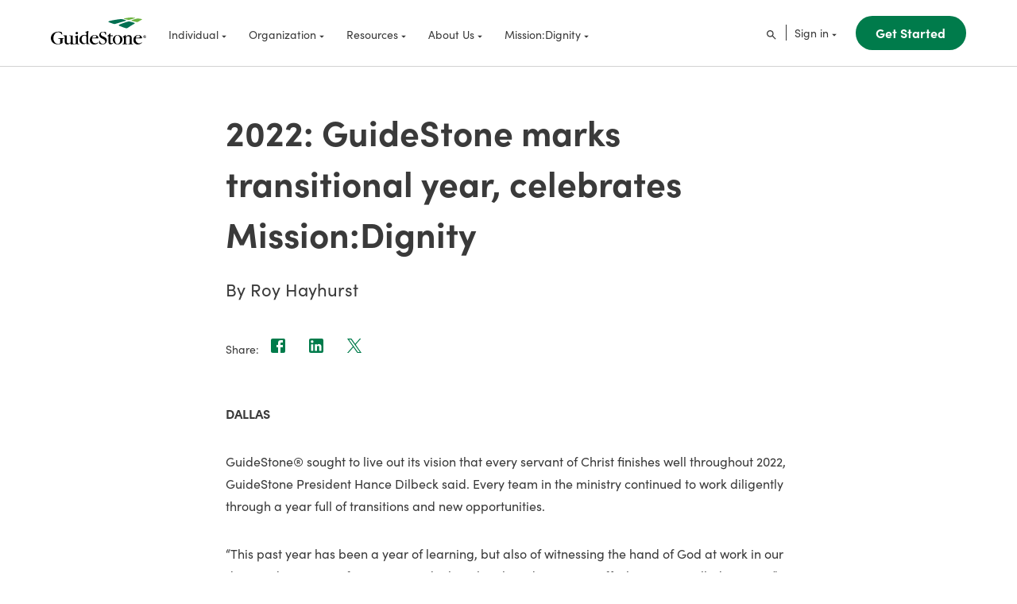

--- FILE ---
content_type: text/html; charset=utf-8
request_url: https://www.guidestone.org/About-Us/News-Room/2022/12-20-2022-GuideStone-marks-transitional-year-celebrates-Mission-Dignity
body_size: 14742
content:




<!DOCTYPE html>
<html>
<head>
        <!-- Google Tag Manager -->
        <script>
            (function (w, d, s, l, i) {
                w[l] = w[l] || []; w[l].push({
                    'gtm.start': new Date().getTime(),
                    event: 'gtm.js'
                });

                var f = d.getElementsByTagName(s)[0],
                    j = d.createElement(s),
                    dl = l != 'dataLayer' ? '&l=' + l : '';

                j.async = true;
                j.src = 'https://www.googletagmanager.com/gtm.js?id=' + i + dl;
                f.parentNode.insertBefore(j, f);
            })(window, document, 'script', 'dataLayer', 'GTM-5D23JVJ');
        </script>
        <!-- End Google Tag Manager -->
    <meta content="text/html; charset=UTF-8" name="Content-Type" />


    <meta name="viewport" content="width=device-width" />
        <title>2022: GuideStone marks transitional year, celebrates Mission:Dignity | GuideStone</title>
    



        <meta name="og:title" content="2022: GuideStone marks transitional year, celebrates Mission:Dignity" />
        <meta name="twitter:title" content="2022: GuideStone marks transitional year, celebrates Mission:Dignity" />

        <meta name="description" content="GuideStone&#174; sought to live out its vision that every servant of Christ finishes well throughout 2022, GuideStone President Hance Dilbeck said." />
        <meta name="og:description" content="GuideStone&#174; sought to live out its vision that every servant of Christ finishes well throughout 2022, GuideStone President Hance Dilbeck said." />



    <link rel="shortcut icon" href="/-/media/Images/Corp_Generic/favicon.ico" />
    <link rel="stylesheet" href="https://use.typekit.net/ukg7eer.css" />
    <link rel="stylesheet" href="/Content/brand.css?v=74928" />
</head>
<body>
        <!-- Google Tag Manager (noscript) -->
        <noscript>
            <iframe src="https://www.googletagmanager.com/ns.html?id=GTM-5D23JVJ" height="0" width="0" style="display:none;visibility:hidden"></iframe>
        </noscript>
        <!-- End Google Tag Manager (noscript) -->
    <script>
        if (navigator.userAgent.indexOf('MSIE') !== -1
            || navigator.appVersion.indexOf('Trident/') > -1) {
            /* Microsoft Internet Explorer detected in. */
            window.alert("This website no longer supports Internet Explorer 11 or previous versions. Please update your browser to Microsoft Edge or another alternative browser.")
        }
    </script>


    








<nav>
    <div id="" class="gs-container-color--primary gs-header-desktop-nav-container gs-container">
        <div class="gs-container-inner">
            <a href="/"><img src="/-/media/Brand/Images/Logos/Logo.svg" class="logo-corporate" alt="" /></a>
            <div class="gs-header-linklist">

                    <div class="gs-header-link pmd-pl-4 pmd-mr-20 dsk-pl-4 dsk-mr-36"
                         id=gs_header_link_0>
                        Individual<svg focusable="false"
                                                 viewBox="0 0 24 24"
                                                 class="gs-icon gs-header--icon">
                            <path d="M7 10l5 5 5-5z"
                                  class="gs-icon--dropdown"></path>
                        </svg>
                    </div>
                    <div class="gs-header-link pmd-pl-4 pmd-mr-20 dsk-pl-4 dsk-mr-36"
                         id=gs_header_link_1>
                        Organization<svg focusable="false"
                                                 viewBox="0 0 24 24"
                                                 class="gs-icon gs-header--icon">
                            <path d="M7 10l5 5 5-5z"
                                  class="gs-icon--dropdown"></path>
                        </svg>
                    </div>
                    <div class="gs-header-link pmd-pl-4 pmd-mr-20 dsk-pl-4 dsk-mr-36"
                         id=gs_header_link_2>
                        Resources<svg focusable="false"
                                                 viewBox="0 0 24 24"
                                                 class="gs-icon gs-header--icon">
                            <path d="M7 10l5 5 5-5z"
                                  class="gs-icon--dropdown"></path>
                        </svg>
                    </div>
                    <div class="gs-header-link pmd-pl-4 pmd-mr-20 dsk-pl-4 dsk-mr-36"
                         id=gs_header_link_3>
                        About Us<svg focusable="false"
                                                 viewBox="0 0 24 24"
                                                 class="gs-icon gs-header--icon">
                            <path d="M7 10l5 5 5-5z"
                                  class="gs-icon--dropdown"></path>
                        </svg>
                    </div>
                    <div class="gs-header-link pmd-pl-4 pmd-mr-20 dsk-pl-4 dsk-mr-36"
                         id=gs_header_link_4>
                        Mission:Dignity<svg focusable="false"
                                                 viewBox="0 0 24 24"
                                                 class="gs-icon gs-header--icon">
                            <path d="M7 10l5 5 5-5z"
                                  class="gs-icon--dropdown"></path>
                        </svg>
                    </div>
            </div>
            <a class="gs-header-search-link" href="https://www.guidestone.org/Search">
                <svg focusable="false"
                     viewBox="0 0 24 24"
                     class="gs-icon gs-header--icon">
                    <path d="M15.5 14h-.79l-.28-.27C15.41 12.59 16 11.11 16 9.5 16 5.91 13.09 3 9.5 3S3 5.91 3 9.5 5.91 16 9.5 16c1.61 0 3.09-.59 4.23-1.57l.27.28v.79l5 4.99L20.49 19l-4.99-5zm-6 0C7.01 14 5 11.99 5 9.5S7.01 5 9.5 5 14 7.01 14 9.5 11.99 14 9.5 14z"
                          class="gs-icon--search"></path>
                </svg>
            </a>

            <div class="gs-header-login-link" id="gs_header_login_link">
                Sign in<svg focusable="false"
                            viewBox="0 0 24 24"
                            class="gs-icon gs-header--icon">
                    <path d="M7 10l5 5 5-5z" class="gs-icon--dropdown"></path>
                </svg>
            </div>
<a href="https://www.guidestone.org/Get-Started" class="gs-link gs-link--secondary gs-link--small gs-link--green gs-link--bold" target="_self" >Get Started</a>
        </div>
    </div>

    
        <div id=gs_subheader_0 class="gs-container-color--primary gs-subheader gs-container">
            <div class="gs-container-inner">
                <div class="gs-subheader-section">
                    <a class="gs-link gs-link--primary gs-link--large gs-link--black gs-link--bold"
                       subtitle="" href="https://www.guidestone.org/Individual">
                        Individual<svg focusable="false"
                                             viewBox="0 0 24 24"
                                             class="gs-icon gs-link--icon">
                            <path d="M12 4l-1.41 1.41L16.17 11H4v2h12.17l-5.58 5.59L12 20l8-8z"
                                  class="gs-icon--arrow"></path>
                        </svg>
                    </a>
                    <div class="gs-subheader-details">
                        Products, services and resources made for you.
                    </div>
                </div>
                <div class="gs-subheader-links">
                    <div class="gs-subheader-linklist">

                        <a href="https://www.guidestone.org/Individual/Retirement" class="gs-link gs-link--primary gs-link--medium gs-link--black gs-link--bold gs-subheader-level2-link" target="_self" >Retirement</a>                        <a href="https://www.guidestone.org/Individual/Retirement/Retirement-Plans" class="gs-link gs-link--primary gs-link--small gs-link--black gs-subheader-level3-link" target="_self" >Retirement Plans</a><a href="https://www.guidestone.org/Individual/Retirement/Rollovers" class="gs-link gs-link--primary gs-link--small gs-link--black gs-subheader-level3-link" target="_self" >Rollovers</a><a href="https://www.guidestone.org/Individual/Retirement/IRAs" class="gs-link gs-link--primary gs-link--small gs-link--black gs-subheader-level3-link" target="_self" >IRAs</a><a href="https://www.guidestone.org/Individual/Retirement/Planning-and-Advice" class="gs-link gs-link--primary gs-link--small gs-link--black gs-subheader-level3-link" target="_self" >Planning and Advice</a>                    </div>
                    <div class="gs-subheader-linklist">

                        <a href="https://www.guidestone.org/Individual/Insurance" class="gs-link gs-link--primary gs-link--medium gs-link--black gs-link--bold gs-subheader-level2-link" target="_self" >Insurance</a>                        <a href="https://www.guidestone.org/Individual/Insurance/Health-Plans" class="gs-link gs-link--primary gs-link--small gs-link--black gs-subheader-level3-link" target="_self" >Health Plans</a><a href="https://www.guidestone.org/Individual/Insurance/Other-Insurance-Products" class="gs-link gs-link--primary gs-link--small gs-link--black gs-subheader-level3-link" target="_self" >Other Insurance Products</a>                    </div>
                    <div class="gs-subheader-linklist">

                        <a href="https://www.guidestone.org/Individual/Investments" class="gs-link gs-link--primary gs-link--medium gs-link--black gs-link--bold gs-subheader-level2-link" target="_self" >Investments</a>                        <a href="https://www.guidestonefunds.com/" class="gs-link gs-link--primary gs-link--small gs-link--black gs-subheader-level3-link" target="_blank" rel="noopener" >GuideStone Funds</a><a href="https://www.guidestone.org/Funds" class="gs-link gs-link--primary gs-link--small gs-link--black gs-subheader-level3-link" target="_self" >Fund Performance</a><a href="https://www.guidestone.org/Resources/Education/GuideStone-Member-Journey/Professional-Investment-Management" class="gs-link gs-link--primary gs-link--small gs-link--black gs-subheader-level3-link" target="_self" >Investment Advice</a><a href="https://www.guidestone.org/Individual/Investments/Investment-Accounts" class="gs-link gs-link--primary gs-link--small gs-link--black gs-subheader-level3-link" target="_self" >Investment Accounts</a><a href="https://www.guidestone.org/Individual/Investments/Wealth-Management" class="gs-link gs-link--primary gs-link--small gs-link--black gs-subheader-level3-link" target="_self" >Wealth Management</a>                    </div>
                </div>
            </div>
        </div>
        <div id=gs_subheader_1 class="gs-container-color--primary gs-subheader gs-container">
            <div class="gs-container-inner">
                <div class="gs-subheader-section">
                    <a class="gs-link gs-link--primary gs-link--large gs-link--black gs-link--bold"
                       subtitle="" href="https://www.guidestone.org/Organization">
                        Organization<svg focusable="false"
                                             viewBox="0 0 24 24"
                                             class="gs-icon gs-link--icon">
                            <path d="M12 4l-1.41 1.41L16.17 11H4v2h12.17l-5.58 5.59L12 20l8-8z"
                                  class="gs-icon--arrow"></path>
                        </svg>
                    </a>
                    <div class="gs-subheader-details">
                        Products, services and resources made for your ministry.
                    </div>
                </div>
                <div class="gs-subheader-links">
                    <div class="gs-subheader-linklist">

                        <a href="https://www.guidestone.org/Organization/Retirement" class="gs-link gs-link--primary gs-link--medium gs-link--black gs-link--bold gs-subheader-level2-link" target="_self" >Retirement</a>                        <a href="https://www.guidestone.org/Organization/Retirement/Employer-Sponsored-Retirement-Plan" class="gs-link gs-link--primary gs-link--small gs-link--black gs-subheader-level3-link" target="_self" >Employer Sponsored Retirement Plans</a><a href="https://www.guidestone.org/Organization/Retirement/Customized-Retirement-Solutions" class="gs-link gs-link--primary gs-link--small gs-link--black gs-subheader-level3-link" target="_self" >Customized Retirement Solutions</a><a href="https://www.guidestone.org/Organization/Retirement/Retirement-Plan-Consultants" class="gs-link gs-link--primary gs-link--small gs-link--black gs-subheader-level3-link" target="_self" >For Retirement Plan Consultants</a>                    </div>
                    <div class="gs-subheader-linklist">

                        <a href="https://www.guidestone.org/Organization/Insurance" class="gs-link gs-link--primary gs-link--medium gs-link--black gs-link--bold gs-subheader-level2-link" target="_self" >Insurance</a>                        <a href="https://www.guidestone.org/Organization/Insurance/Health-Plans" class="gs-link gs-link--primary gs-link--small gs-link--black gs-subheader-level3-link" target="_self" >Health Plans</a><a href="https://www.guidestone.org/Organization/Insurance/Property-And-Casualty" class="gs-link gs-link--primary gs-link--small gs-link--black gs-subheader-level3-link" target="_self" >Property and Casualty</a><a href="https://www.guidestone.org/Organization/Insurance/Other-Insurance-Products" class="gs-link gs-link--primary gs-link--small gs-link--black gs-subheader-level3-link" target="_self" >Other Insurance Products</a>                    </div>
                    <div class="gs-subheader-linklist">

                        <a href="https://www.guidestone.org/Organization/Investments" class="gs-link gs-link--primary gs-link--medium gs-link--black gs-link--bold gs-subheader-level2-link" target="_self" >Investments</a>                        <a href="https://www.guidestone.org/Funds" class="gs-link gs-link--primary gs-link--small gs-link--black gs-subheader-level3-link" target="_self" >Fund Performance</a><a href="https://www.guidestone.org/Organization/Investments/Institutional-Consulting" class="gs-link gs-link--primary gs-link--small gs-link--black gs-subheader-level3-link" target="_self" >Institutional Consulting</a>                    </div>
                </div>
            </div>
        </div>
        <div id=gs_subheader_2 class="gs-container-color--primary gs-subheader gs-container">
            <div class="gs-container-inner">
                <div class="gs-subheader-section">
                    <a class="gs-link gs-link--primary gs-link--large gs-link--black gs-link--bold"
                       subtitle="" href="https://www.guidestone.org/Resources">
                        Resources<svg focusable="false"
                                             viewBox="0 0 24 24"
                                             class="gs-icon gs-link--icon">
                            <path d="M12 4l-1.41 1.41L16.17 11H4v2h12.17l-5.58 5.59L12 20l8-8z"
                                  class="gs-icon--arrow"></path>
                        </svg>
                    </a>
                    <div class="gs-subheader-details">
                        Tools and helpful insight to assist you throughout the course of your ministry.
                    </div>
                </div>
                <div class="gs-subheader-links">
                    <div class="gs-subheader-linklist">

                        <a href="https://www.guidestone.org/Resources/Education" class="gs-link gs-link--primary gs-link--medium gs-link--black gs-link--bold gs-subheader-level2-link" target="_self" >Education</a>                        <a href="https://www.guidestone.org/Resources/Education/GuideStone-Member-Journey" class="gs-link gs-link--primary gs-link--small gs-link--black gs-subheader-level3-link" target="_self" >GuideStone Member Journey</a><a href="https://www.guidestone.org/Resources/Education/Articles" class="gs-link gs-link--primary gs-link--small gs-link--black gs-subheader-level3-link" target="_self" >Articles</a><a href="https://www.guidestone.org/Resources/Education/Videos" class="gs-link gs-link--primary gs-link--small gs-link--black gs-subheader-level3-link" target="_self" >Videos</a><a href="https://www.guidestone.org/Resources/Education/Calculators" class="gs-link gs-link--primary gs-link--small gs-link--black gs-subheader-level3-link" target="_self" >Calculators</a><a href="https://www.guidestone.org/Resources/Education/Webinars" class="gs-link gs-link--primary gs-link--small gs-link--black gs-subheader-level3-link" target="_self" >Webinars</a><a href="https://help.guidestone.org/" class="gs-link gs-link--primary gs-link--small gs-link--black gs-subheader-level3-link" target="_self" >FAQs</a>                    </div>
                    <div class="gs-subheader-linklist">

                        <a href="https://www.guidestone.org/Resources/Forms" class="gs-link gs-link--primary gs-link--medium gs-link--black gs-link--bold gs-subheader-level2-link" target="_self" >Forms</a>                        <a href="https://www.guidestone.org/Resources/Forms/Retirement" class="gs-link gs-link--primary gs-link--small gs-link--black gs-subheader-level3-link" target="_self" >Retirement</a><a href="https://www.guidestone.org/Resources/Forms/Insurance" class="gs-link gs-link--primary gs-link--small gs-link--black gs-subheader-level3-link" target="_self" >Insurance</a><a href="https://www.guidestone.org/Resources/Forms/Claims" class="gs-link gs-link--primary gs-link--small gs-link--black gs-subheader-level3-link" target="_self" >Claims</a>                    </div>
                </div>
            </div>
        </div>
        <div id=gs_subheader_3 class="gs-container-color--primary gs-subheader gs-container">
            <div class="gs-container-inner">
                <div class="gs-subheader-section">
                    <a class="gs-link gs-link--primary gs-link--large gs-link--black gs-link--bold"
                       subtitle="" href="https://www.guidestone.org/About-Us">
                        About Us<svg focusable="false"
                                             viewBox="0 0 24 24"
                                             class="gs-icon gs-link--icon">
                            <path d="M12 4l-1.41 1.41L16.17 11H4v2h12.17l-5.58 5.59L12 20l8-8z"
                                  class="gs-icon--arrow"></path>
                        </svg>
                    </a>
                    <div class="gs-subheader-details">
                        Serving those who serve the Lord for more than 100 years.
                    </div>
                </div>
                <div class="gs-subheader-links">
                    <div class="gs-subheader-linklist">

                                                <a href="https://www.guidestone.org/About-Us/Our-Story" class="gs-link gs-link--primary gs-link--small gs-link--black gs-subheader-level3-link" target="_self" >Our Story</a><a href="https://www.guidestone.org/About-Us/Our-Leadership" class="gs-link gs-link--primary gs-link--small gs-link--black gs-subheader-level3-link" target="_self" >Our Leadership</a><a href="https://www.guidestone.org/About-Us/News-Room" class="gs-link gs-link--primary gs-link--small gs-link--black gs-subheader-level3-link" target="_self" >News Room</a>                    </div>
                    <div class="gs-subheader-linklist">

                                                <a href="https://www.guidestone.org/About-Us/Careers" class="gs-link gs-link--primary gs-link--small gs-link--black gs-subheader-level3-link" target="_self" >Careers</a><a href="https://www.guidestone.org/About-Us/Contact-Us" class="gs-link gs-link--primary gs-link--small gs-link--black gs-subheader-level3-link" target="_self" >Contact Us</a>                    </div>
                </div>
            </div>
        </div>
        <div id=gs_subheader_4 class="gs-container-color--primary gs-subheader gs-container">
            <div class="gs-container-inner">
                <div class="gs-subheader-section">
                    <a class="gs-link gs-link--primary gs-link--large gs-link--black gs-link--bold"
                       subtitle="" href="https://www.guidestone.org/Mission-Dignity">
                        Mission:Dignity<svg focusable="false"
                                             viewBox="0 0 24 24"
                                             class="gs-icon gs-link--icon">
                            <path d="M12 4l-1.41 1.41L16.17 11H4v2h12.17l-5.58 5.59L12 20l8-8z"
                                  class="gs-icon--arrow"></path>
                        </svg>
                    </a>
                    <div class="gs-subheader-details">
                        Giving back to retired Southern Baptist ministers, workers and widows.
                    </div>
                </div>
                <div class="gs-subheader-links">
                    <div class="gs-subheader-linklist">

                                                <a href="https://www.guidestone.org/Mission-Dignity/About-Us" class="gs-link gs-link--primary gs-link--small gs-link--black gs-subheader-level3-link" target="_self" >About Us</a><a href="https://www.guidestone.org/Mission-Dignity/Who-We-Serve" class="gs-link gs-link--primary gs-link--small gs-link--black gs-subheader-level3-link" target="_self" >Who We Serve</a><a href="https://www.guidestone.org/Mission-Dignity/Get-Involved/MD-Sunday" class="gs-link gs-link--primary gs-link--small gs-link--black gs-subheader-level3-link" target="_self" >Mission:Dignity Sunday</a>                    </div>
                    <div class="gs-subheader-linklist">

                                                <a href="https://www.guidestone.org/Mission-Dignity/Get-Involved" class="gs-link gs-link--primary gs-link--small gs-link--black gs-subheader-level3-link" target="_self" >Get Involved</a><a href="https://www.guidestone.org/Mission-Dignity/Contact-Us" class="gs-link gs-link--primary gs-link--small gs-link--black gs-subheader-level3-link" target="_self" >Contact Mission:Dignity</a>                    </div>
                </div>
            </div>
        </div>
    
    <div id="" class="gs-container-color--primary gs-header-mobile-nav-container gs-container">
        <div class="gs-container-inner">
            <div class="gs-header-mobile-nav-main">
                <a href="/"><img src="/-/media/Brand/Images/Logos/Logo.svg" class="gs-header-mobile-nav-logo logo-corporate" alt="GuideStone Logo" /></a>
                <div>
                    <div></div>

                    <div class="gs-header-login-link"
                         id="gs_header_mobile_login_link">
                        Sign in<svg focusable="false"
                                    viewBox="0 0 24 24"
                                    class="gs-icon gs-header--icon">
                            <path d="M7 10l5 5 5-5z"
                                  class="gs-icon--dropdown"></path>
                        </svg>
                    </div>
                    <div id="gs_header_mobile__menu_icon"
                         class="gs-header-mobile-nav-menu-icon">
                        <i></i><i></i><i></i>
                    </div>
                </div>
            </div>
        </div>
    </div>
    <div id="gs_header_mobile_list__root" class="gs-header-mobile-nav-pane">
        <div id="" class="gs-container-color--primary gs-mt-16 gs-container">
            <div class="gs-container-inner">
                <form id="gs-site-search-form-mobile">
                    <div class="gs-simple-search-bar-wrapper">
                        <div class="gs-simple-search-bar-input-wrapper"
                             id="gs-content-search-bar-mobile">
                            <svg focusable="false"
                                 viewBox="0 0 24 24"
                                 class="gs-icon gs-simple-search-bar-icon">
                                <path d="M15.5 14h-.79l-.28-.27C15.41 12.59 16 11.11 16 9.5 16 5.91 13.09 3 9.5 3S3 5.91 3 9.5 5.91 16 9.5 16c1.61 0 3.09-.59 4.23-1.57l.27.28v.79l5 4.99L20.49 19l-4.99-5zm-6 0C7.01 14 5 11.99 5 9.5S7.01 5 9.5 5 14 7.01 14 9.5 11.99 14 9.5 14z"
                                      class="gs-icon--search"></path>
                            </svg><input id="gs-content-search-input-mobile"
                                         class="gs-simple-search-bar-input"
                                         type="text"
                                         placeholder="Search..."
                                         name="content search"
                                         aria-invalid="false" />
                        </div>
                    </div>
                    <p id="gs-content-search-validation-mobile"
                       class="gs-search-bar-validation">
                        Search keyword must contain at least 3 characters
                    </p>
                </form>
            </div>
        </div>
        <div class="gs-header-mobile-nav-items-list-wrapper">
            <ul class="gs-header-mobile-nav-items-list">

                    <li id=gs_header_mobile_item__root.0 class="gs-header-mobile-nav-item gs-header-mobile-nav-item--bold">
                        <p>Individual</p>
                        <svg focusable="false" viewBox="0 0 24 24" class="gs-icon gs-header-mobile-nav-item-icon gs-header-mobile-nav-item-icon--right">
                            <path d="M7 10l5 5 5-5z" class="gs-icon--dropdown"></path>
                        </svg>
                    </li>
                    <li id=gs_header_mobile_item__root.1 class="gs-header-mobile-nav-item gs-header-mobile-nav-item--bold">
                        <p>Organization</p>
                        <svg focusable="false" viewBox="0 0 24 24" class="gs-icon gs-header-mobile-nav-item-icon gs-header-mobile-nav-item-icon--right">
                            <path d="M7 10l5 5 5-5z" class="gs-icon--dropdown"></path>
                        </svg>
                    </li>
                    <li id=gs_header_mobile_item__root.2 class="gs-header-mobile-nav-item gs-header-mobile-nav-item--bold">
                        <p>Resources</p>
                        <svg focusable="false" viewBox="0 0 24 24" class="gs-icon gs-header-mobile-nav-item-icon gs-header-mobile-nav-item-icon--right">
                            <path d="M7 10l5 5 5-5z" class="gs-icon--dropdown"></path>
                        </svg>
                    </li>
                    <li id=gs_header_mobile_item__root.3 class="gs-header-mobile-nav-item gs-header-mobile-nav-item--bold">
                        <p>About Us</p>
                        <svg focusable="false" viewBox="0 0 24 24" class="gs-icon gs-header-mobile-nav-item-icon gs-header-mobile-nav-item-icon--right">
                            <path d="M7 10l5 5 5-5z" class="gs-icon--dropdown"></path>
                        </svg>
                    </li>
                    <li id=gs_header_mobile_item__root.4 class="gs-header-mobile-nav-item gs-header-mobile-nav-item--bold">
                        <p>Mission:Dignity</p>
                        <svg focusable="false" viewBox="0 0 24 24" class="gs-icon gs-header-mobile-nav-item-icon gs-header-mobile-nav-item-icon--right">
                            <path d="M7 10l5 5 5-5z" class="gs-icon--dropdown"></path>
                        </svg>
                    </li>
            </ul>
        </div>
        <div id=""
             class="gs-container-color--primary gs-header-mobile-nav-cta-wrapper gs-container">
            <div class="gs-container-inner">
<a href="https://www.guidestone.org/Get-Started" class="gs-link gs-link--secondary gs-link--small gs-link--green gs-link--bold" target="_self" >Get Started</a>
            </div>
        </div>
    </div>

        <div id=gs_header_mobile_list__root.0 class="gs-header-mobile-nav-pane">
            <button class="gs-header-mobile-nav-back-button">
                <svg focusable="false"
                     viewBox="0 0 24 24"
                     class="gs-icon gs-header-mobile-nav-item-icon gs-header-mobile-nav-item-icon--left">
                    <path d="M7 10l5 5 5-5z" class="gs-icon--dropdown"></path>
                </svg>
                <p>Back</p>
            </button>
            <div class="gs-container-color--primary gs-container">
                <div class="gs-container-inner">
                    <a href="https://www.guidestone.org/Individual" class="gs-header-mobile-nav-pane-title">Individual</a>
                </div>
            </div>
            <div class="gs-header-mobile-nav-items-list-wrapper">
                <ul class="gs-header-mobile-nav-items-list">
                            <li id=gs_header_mobile_item__root.0.0 class="gs-header-mobile-nav-item">
                                <p>Retirement</p>
                                <svg focusable="false" viewBox="0 0 24 24" class="gs-icon gs-header-mobile-nav-item-icon gs-header-mobile-nav-item-icon--right">
                                    <path d="M7 10l5 5 5-5z" class="gs-icon--dropdown"></path>
                                </svg>
                            </li>
                            <li id=gs_header_mobile_item__root.0.1 class="gs-header-mobile-nav-item">
                                <p>Insurance</p>
                                <svg focusable="false" viewBox="0 0 24 24" class="gs-icon gs-header-mobile-nav-item-icon gs-header-mobile-nav-item-icon--right">
                                    <path d="M7 10l5 5 5-5z" class="gs-icon--dropdown"></path>
                                </svg>
                            </li>
                            <li id=gs_header_mobile_item__root.0.2 class="gs-header-mobile-nav-item">
                                <p>Investments</p>
                                <svg focusable="false" viewBox="0 0 24 24" class="gs-icon gs-header-mobile-nav-item-icon gs-header-mobile-nav-item-icon--right">
                                    <path d="M7 10l5 5 5-5z" class="gs-icon--dropdown"></path>
                                </svg>
                            </li>
                </ul>
            </div>
        </div>
                <div id=gs_header_mobile_list__root.0.0 class="gs-header-mobile-nav-pane">
                    <button class="gs-header-mobile-nav-back-button">
                        <svg focusable="false"
                             viewBox="0 0 24 24"
                             class="gs-icon gs-header-mobile-nav-item-icon gs-header-mobile-nav-item-icon--left">
                            <path d="M7 10l5 5 5-5z" class="gs-icon--dropdown"></path>
                        </svg>
                        <p>Back</p>
                    </button>
                    <div class="gs-container-color--primary gs-container">
                        <div class="gs-container-inner">
<a href="https://www.guidestone.org/Individual/Retirement" class="gs-header-mobile-nav-pane-title" target="_self" >Retirement</a>
                        </div>
                    </div>
                    <div class="gs-header-mobile-nav-items-list-wrapper">
                        <ul class="gs-header-mobile-nav-items-list">
                                <li class="gs-header-mobile-nav-item">
<a href="https://www.guidestone.org/Individual/Retirement/Retirement-Plans" class="" target="_self" >Retirement Plans</a>
                                </li>
                                <li class="gs-header-mobile-nav-item">
<a href="https://www.guidestone.org/Individual/Retirement/Rollovers" class="" target="_self" >Rollovers</a>
                                </li>
                                <li class="gs-header-mobile-nav-item">
<a href="https://www.guidestone.org/Individual/Retirement/IRAs" class="" target="_self" >IRAs</a>
                                </li>
                                <li class="gs-header-mobile-nav-item">
<a href="https://www.guidestone.org/Individual/Retirement/Planning-and-Advice" class="" target="_self" >Planning and Advice</a>
                                </li>
                        </ul>
                    </div>
                </div>
                <div id=gs_header_mobile_list__root.0.1 class="gs-header-mobile-nav-pane">
                    <button class="gs-header-mobile-nav-back-button">
                        <svg focusable="false"
                             viewBox="0 0 24 24"
                             class="gs-icon gs-header-mobile-nav-item-icon gs-header-mobile-nav-item-icon--left">
                            <path d="M7 10l5 5 5-5z" class="gs-icon--dropdown"></path>
                        </svg>
                        <p>Back</p>
                    </button>
                    <div class="gs-container-color--primary gs-container">
                        <div class="gs-container-inner">
<a href="https://www.guidestone.org/Individual/Insurance" class="gs-header-mobile-nav-pane-title" target="_self" >Insurance</a>
                        </div>
                    </div>
                    <div class="gs-header-mobile-nav-items-list-wrapper">
                        <ul class="gs-header-mobile-nav-items-list">
                                <li class="gs-header-mobile-nav-item">
<a href="https://www.guidestone.org/Individual/Insurance/Health-Plans" class="" target="_self" >Health Plans</a>
                                </li>
                                <li class="gs-header-mobile-nav-item">
<a href="https://www.guidestone.org/Individual/Insurance/Other-Insurance-Products" class="" target="_self" >Other Insurance Products</a>
                                </li>
                        </ul>
                    </div>
                </div>
                <div id=gs_header_mobile_list__root.0.2 class="gs-header-mobile-nav-pane">
                    <button class="gs-header-mobile-nav-back-button">
                        <svg focusable="false"
                             viewBox="0 0 24 24"
                             class="gs-icon gs-header-mobile-nav-item-icon gs-header-mobile-nav-item-icon--left">
                            <path d="M7 10l5 5 5-5z" class="gs-icon--dropdown"></path>
                        </svg>
                        <p>Back</p>
                    </button>
                    <div class="gs-container-color--primary gs-container">
                        <div class="gs-container-inner">
<a href="https://www.guidestone.org/Individual/Investments" class="gs-header-mobile-nav-pane-title" target="_self" >Investments</a>
                        </div>
                    </div>
                    <div class="gs-header-mobile-nav-items-list-wrapper">
                        <ul class="gs-header-mobile-nav-items-list">
                                <li class="gs-header-mobile-nav-item">
<a href="https://www.guidestonefunds.com/" class="" target="_blank" rel="noopener" >GuideStone Funds</a>
                                </li>
                                <li class="gs-header-mobile-nav-item">
<a href="https://www.guidestone.org/Funds" class="" target="_self" >Fund Performance</a>
                                </li>
                                <li class="gs-header-mobile-nav-item">
<a href="https://www.guidestone.org/Resources/Education/GuideStone-Member-Journey/Professional-Investment-Management" class="" target="_self" >Investment Advice</a>
                                </li>
                                <li class="gs-header-mobile-nav-item">
<a href="https://www.guidestone.org/Individual/Investments/Investment-Accounts" class="" target="_self" >Investment Accounts</a>
                                </li>
                                <li class="gs-header-mobile-nav-item">
<a href="https://www.guidestone.org/Individual/Investments/Wealth-Management" class="" target="_self" >Wealth Management</a>
                                </li>
                        </ul>
                    </div>
                </div>
        <div id=gs_header_mobile_list__root.1 class="gs-header-mobile-nav-pane">
            <button class="gs-header-mobile-nav-back-button">
                <svg focusable="false"
                     viewBox="0 0 24 24"
                     class="gs-icon gs-header-mobile-nav-item-icon gs-header-mobile-nav-item-icon--left">
                    <path d="M7 10l5 5 5-5z" class="gs-icon--dropdown"></path>
                </svg>
                <p>Back</p>
            </button>
            <div class="gs-container-color--primary gs-container">
                <div class="gs-container-inner">
                    <a href="https://www.guidestone.org/Organization" class="gs-header-mobile-nav-pane-title">Organization</a>
                </div>
            </div>
            <div class="gs-header-mobile-nav-items-list-wrapper">
                <ul class="gs-header-mobile-nav-items-list">
                            <li id=gs_header_mobile_item__root.1.3 class="gs-header-mobile-nav-item">
                                <p>Retirement</p>
                                <svg focusable="false" viewBox="0 0 24 24" class="gs-icon gs-header-mobile-nav-item-icon gs-header-mobile-nav-item-icon--right">
                                    <path d="M7 10l5 5 5-5z" class="gs-icon--dropdown"></path>
                                </svg>
                            </li>
                            <li id=gs_header_mobile_item__root.1.4 class="gs-header-mobile-nav-item">
                                <p>Insurance</p>
                                <svg focusable="false" viewBox="0 0 24 24" class="gs-icon gs-header-mobile-nav-item-icon gs-header-mobile-nav-item-icon--right">
                                    <path d="M7 10l5 5 5-5z" class="gs-icon--dropdown"></path>
                                </svg>
                            </li>
                            <li id=gs_header_mobile_item__root.1.5 class="gs-header-mobile-nav-item">
                                <p>Investments</p>
                                <svg focusable="false" viewBox="0 0 24 24" class="gs-icon gs-header-mobile-nav-item-icon gs-header-mobile-nav-item-icon--right">
                                    <path d="M7 10l5 5 5-5z" class="gs-icon--dropdown"></path>
                                </svg>
                            </li>
                </ul>
            </div>
        </div>
                <div id=gs_header_mobile_list__root.1.3 class="gs-header-mobile-nav-pane">
                    <button class="gs-header-mobile-nav-back-button">
                        <svg focusable="false"
                             viewBox="0 0 24 24"
                             class="gs-icon gs-header-mobile-nav-item-icon gs-header-mobile-nav-item-icon--left">
                            <path d="M7 10l5 5 5-5z" class="gs-icon--dropdown"></path>
                        </svg>
                        <p>Back</p>
                    </button>
                    <div class="gs-container-color--primary gs-container">
                        <div class="gs-container-inner">
<a href="https://www.guidestone.org/Organization/Retirement" class="gs-header-mobile-nav-pane-title" target="_self" >Retirement</a>
                        </div>
                    </div>
                    <div class="gs-header-mobile-nav-items-list-wrapper">
                        <ul class="gs-header-mobile-nav-items-list">
                                <li class="gs-header-mobile-nav-item">
<a href="https://www.guidestone.org/Organization/Retirement/Employer-Sponsored-Retirement-Plan" class="" target="_self" >Employer Sponsored Retirement Plans</a>
                                </li>
                                <li class="gs-header-mobile-nav-item">
<a href="https://www.guidestone.org/Organization/Retirement/Customized-Retirement-Solutions" class="" target="_self" >Customized Retirement Solutions</a>
                                </li>
                                <li class="gs-header-mobile-nav-item">
<a href="https://www.guidestone.org/Organization/Retirement/Retirement-Plan-Consultants" class="" target="_self" >For Retirement Plan Consultants</a>
                                </li>
                        </ul>
                    </div>
                </div>
                <div id=gs_header_mobile_list__root.1.4 class="gs-header-mobile-nav-pane">
                    <button class="gs-header-mobile-nav-back-button">
                        <svg focusable="false"
                             viewBox="0 0 24 24"
                             class="gs-icon gs-header-mobile-nav-item-icon gs-header-mobile-nav-item-icon--left">
                            <path d="M7 10l5 5 5-5z" class="gs-icon--dropdown"></path>
                        </svg>
                        <p>Back</p>
                    </button>
                    <div class="gs-container-color--primary gs-container">
                        <div class="gs-container-inner">
<a href="https://www.guidestone.org/Organization/Insurance" class="gs-header-mobile-nav-pane-title" target="_self" >Insurance</a>
                        </div>
                    </div>
                    <div class="gs-header-mobile-nav-items-list-wrapper">
                        <ul class="gs-header-mobile-nav-items-list">
                                <li class="gs-header-mobile-nav-item">
<a href="https://www.guidestone.org/Organization/Insurance/Health-Plans" class="" target="_self" >Health Plans</a>
                                </li>
                                <li class="gs-header-mobile-nav-item">
<a href="https://www.guidestone.org/Organization/Insurance/Property-And-Casualty" class="" target="_self" >Property and Casualty</a>
                                </li>
                                <li class="gs-header-mobile-nav-item">
<a href="https://www.guidestone.org/Organization/Insurance/Other-Insurance-Products" class="" target="_self" >Other Insurance Products</a>
                                </li>
                        </ul>
                    </div>
                </div>
                <div id=gs_header_mobile_list__root.1.5 class="gs-header-mobile-nav-pane">
                    <button class="gs-header-mobile-nav-back-button">
                        <svg focusable="false"
                             viewBox="0 0 24 24"
                             class="gs-icon gs-header-mobile-nav-item-icon gs-header-mobile-nav-item-icon--left">
                            <path d="M7 10l5 5 5-5z" class="gs-icon--dropdown"></path>
                        </svg>
                        <p>Back</p>
                    </button>
                    <div class="gs-container-color--primary gs-container">
                        <div class="gs-container-inner">
<a href="https://www.guidestone.org/Organization/Investments" class="gs-header-mobile-nav-pane-title" target="_self" >Investments</a>
                        </div>
                    </div>
                    <div class="gs-header-mobile-nav-items-list-wrapper">
                        <ul class="gs-header-mobile-nav-items-list">
                                <li class="gs-header-mobile-nav-item">
<a href="https://www.guidestone.org/Funds" class="" target="_self" >Fund Performance</a>
                                </li>
                                <li class="gs-header-mobile-nav-item">
<a href="https://www.guidestone.org/Organization/Investments/Institutional-Consulting" class="" target="_self" >Institutional Consulting</a>
                                </li>
                        </ul>
                    </div>
                </div>
        <div id=gs_header_mobile_list__root.2 class="gs-header-mobile-nav-pane">
            <button class="gs-header-mobile-nav-back-button">
                <svg focusable="false"
                     viewBox="0 0 24 24"
                     class="gs-icon gs-header-mobile-nav-item-icon gs-header-mobile-nav-item-icon--left">
                    <path d="M7 10l5 5 5-5z" class="gs-icon--dropdown"></path>
                </svg>
                <p>Back</p>
            </button>
            <div class="gs-container-color--primary gs-container">
                <div class="gs-container-inner">
                    <a href="https://www.guidestone.org/Resources" class="gs-header-mobile-nav-pane-title">Resources</a>
                </div>
            </div>
            <div class="gs-header-mobile-nav-items-list-wrapper">
                <ul class="gs-header-mobile-nav-items-list">
                            <li id=gs_header_mobile_item__root.2.6 class="gs-header-mobile-nav-item">
                                <p>Education</p>
                                <svg focusable="false" viewBox="0 0 24 24" class="gs-icon gs-header-mobile-nav-item-icon gs-header-mobile-nav-item-icon--right">
                                    <path d="M7 10l5 5 5-5z" class="gs-icon--dropdown"></path>
                                </svg>
                            </li>
                            <li id=gs_header_mobile_item__root.2.7 class="gs-header-mobile-nav-item">
                                <p>Forms</p>
                                <svg focusable="false" viewBox="0 0 24 24" class="gs-icon gs-header-mobile-nav-item-icon gs-header-mobile-nav-item-icon--right">
                                    <path d="M7 10l5 5 5-5z" class="gs-icon--dropdown"></path>
                                </svg>
                            </li>
                </ul>
            </div>
        </div>
                <div id=gs_header_mobile_list__root.2.6 class="gs-header-mobile-nav-pane">
                    <button class="gs-header-mobile-nav-back-button">
                        <svg focusable="false"
                             viewBox="0 0 24 24"
                             class="gs-icon gs-header-mobile-nav-item-icon gs-header-mobile-nav-item-icon--left">
                            <path d="M7 10l5 5 5-5z" class="gs-icon--dropdown"></path>
                        </svg>
                        <p>Back</p>
                    </button>
                    <div class="gs-container-color--primary gs-container">
                        <div class="gs-container-inner">
<a href="https://www.guidestone.org/Resources/Education" class="gs-header-mobile-nav-pane-title" target="_self" >Education</a>
                        </div>
                    </div>
                    <div class="gs-header-mobile-nav-items-list-wrapper">
                        <ul class="gs-header-mobile-nav-items-list">
                                <li class="gs-header-mobile-nav-item">
<a href="https://www.guidestone.org/Resources/Education/GuideStone-Member-Journey" class="" target="_self" >GuideStone Member Journey</a>
                                </li>
                                <li class="gs-header-mobile-nav-item">
<a href="https://www.guidestone.org/Resources/Education/Articles" class="" target="_self" >Articles</a>
                                </li>
                                <li class="gs-header-mobile-nav-item">
<a href="https://www.guidestone.org/Resources/Education/Videos" class="" target="_self" >Videos</a>
                                </li>
                                <li class="gs-header-mobile-nav-item">
<a href="https://www.guidestone.org/Resources/Education/Calculators" class="" target="_self" >Calculators</a>
                                </li>
                                <li class="gs-header-mobile-nav-item">
<a href="https://www.guidestone.org/Resources/Education/Webinars" class="" target="_self" >Webinars</a>
                                </li>
                                <li class="gs-header-mobile-nav-item">
<a href="https://help.guidestone.org/" class="" target="_self" >FAQs</a>
                                </li>
                        </ul>
                    </div>
                </div>
                <div id=gs_header_mobile_list__root.2.7 class="gs-header-mobile-nav-pane">
                    <button class="gs-header-mobile-nav-back-button">
                        <svg focusable="false"
                             viewBox="0 0 24 24"
                             class="gs-icon gs-header-mobile-nav-item-icon gs-header-mobile-nav-item-icon--left">
                            <path d="M7 10l5 5 5-5z" class="gs-icon--dropdown"></path>
                        </svg>
                        <p>Back</p>
                    </button>
                    <div class="gs-container-color--primary gs-container">
                        <div class="gs-container-inner">
<a href="https://www.guidestone.org/Resources/Forms" class="gs-header-mobile-nav-pane-title" target="_self" >Forms</a>
                        </div>
                    </div>
                    <div class="gs-header-mobile-nav-items-list-wrapper">
                        <ul class="gs-header-mobile-nav-items-list">
                                <li class="gs-header-mobile-nav-item">
<a href="https://www.guidestone.org/Resources/Forms/Retirement" class="" target="_self" >Retirement</a>
                                </li>
                                <li class="gs-header-mobile-nav-item">
<a href="https://www.guidestone.org/Resources/Forms/Insurance" class="" target="_self" >Insurance</a>
                                </li>
                                <li class="gs-header-mobile-nav-item">
<a href="https://www.guidestone.org/Resources/Forms/Claims" class="" target="_self" >Claims</a>
                                </li>
                        </ul>
                    </div>
                </div>
        <div id=gs_header_mobile_list__root.3 class="gs-header-mobile-nav-pane">
            <button class="gs-header-mobile-nav-back-button">
                <svg focusable="false"
                     viewBox="0 0 24 24"
                     class="gs-icon gs-header-mobile-nav-item-icon gs-header-mobile-nav-item-icon--left">
                    <path d="M7 10l5 5 5-5z" class="gs-icon--dropdown"></path>
                </svg>
                <p>Back</p>
            </button>
            <div class="gs-container-color--primary gs-container">
                <div class="gs-container-inner">
                    <a href="https://www.guidestone.org/About-Us" class="gs-header-mobile-nav-pane-title">About Us</a>
                </div>
            </div>
            <div class="gs-header-mobile-nav-items-list-wrapper">
                <ul class="gs-header-mobile-nav-items-list">
                                <li class="gs-header-mobile-nav-item">
<a href="https://www.guidestone.org/About-Us/Our-Story" class="" target="_self" >Our Story</a>
                                </li>
                                <li class="gs-header-mobile-nav-item">
<a href="https://www.guidestone.org/About-Us/Our-Leadership" class="" target="_self" >Our Leadership</a>
                                </li>
                                <li class="gs-header-mobile-nav-item">
<a href="https://www.guidestone.org/About-Us/News-Room" class="" target="_self" >News Room</a>
                                </li>
                                <li class="gs-header-mobile-nav-item">
<a href="https://www.guidestone.org/About-Us/Careers" class="" target="_self" >Careers</a>
                                </li>
                                <li class="gs-header-mobile-nav-item">
<a href="https://www.guidestone.org/About-Us/Contact-Us" class="" target="_self" >Contact Us</a>
                                </li>
                </ul>
            </div>
        </div>
        <div id=gs_header_mobile_list__root.4 class="gs-header-mobile-nav-pane">
            <button class="gs-header-mobile-nav-back-button">
                <svg focusable="false"
                     viewBox="0 0 24 24"
                     class="gs-icon gs-header-mobile-nav-item-icon gs-header-mobile-nav-item-icon--left">
                    <path d="M7 10l5 5 5-5z" class="gs-icon--dropdown"></path>
                </svg>
                <p>Back</p>
            </button>
            <div class="gs-container-color--primary gs-container">
                <div class="gs-container-inner">
                    <a href="https://www.guidestone.org/Mission-Dignity" class="gs-header-mobile-nav-pane-title">Mission:Dignity</a>
                </div>
            </div>
            <div class="gs-header-mobile-nav-items-list-wrapper">
                <ul class="gs-header-mobile-nav-items-list">
                                <li class="gs-header-mobile-nav-item">
<a href="https://www.guidestone.org/Mission-Dignity/About-Us" class="" target="_self" >About Us</a>
                                </li>
                                <li class="gs-header-mobile-nav-item">
<a href="https://www.guidestone.org/Mission-Dignity/Who-We-Serve" class="" target="_self" >Who We Serve</a>
                                </li>
                                <li class="gs-header-mobile-nav-item">
<a href="https://www.guidestone.org/Mission-Dignity/Get-Involved/MD-Sunday" class="" target="_self" >Mission:Dignity Sunday</a>
                                </li>
                                <li class="gs-header-mobile-nav-item">
<a href="https://www.guidestone.org/Mission-Dignity/Get-Involved" class="" target="_self" >Get Involved</a>
                                </li>
                                <li class="gs-header-mobile-nav-item">
<a href="https://www.guidestone.org/Mission-Dignity/Contact-Us" class="" target="_self" >Contact Mission:Dignity</a>
                                </li>
                </ul>
            </div>
        </div>

    <!-- Login Dropdown -->
    <div id="gs_login_menu" class="gs-vertical-subnav">
        <a href="https://my.guidestone.org" data-event="header_login_myguidestone">
            MyGuideStone<sup>&reg;</sup>
        </a>
        <a href="https://eap.guidestone.org" data-event="header_login_eap">
            Employer Access<sup>&reg;</sup>
        </a>
        <a href="https://my.guidestone.org/MyGuideStone/Authentication/InstitutionalLogIn" data-event="header_login_institutional">
            Institutional Access
        </a>
    </div>
</nav>










    <div id="" class="gs-article gs-container">
        <div class="gs-container-inner gs-container-inner--narrow-width">
            <div class="gs-article-label">
            </div>
            <h1 class="gs-article-headline">
                2022: GuideStone marks transitional year, celebrates Mission:Dignity
            </h1>
                <h6 class="gs-article-author">By Roy Hayhurst</h6>
            <div class="gs-article-social">
                <span class="gs-article-social-label">Share:</span>
                <a href="https://www.facebook.com/sharer/sharer.php?u=https://www.guidestone.org/About-Us/News-Room/2022/12-20-2022-GuideStone-marks-transitional-year-celebrates-Mission-Dignity" target="_blank">
                    <svg focusable="false" viewbox="0 0 24 24"
                         class="gs-icon gs-article-social-icon">
                        <path d="M5 3h14a2 2 0 0 1 2 2v14a2 2 0 0 1-2 2H5a2 2 0 0 1-2-2V5a2 2 0 0 1 2-2m13 2h-2.5A3.5 3.5 0 0 0 12 8.5V11h-2v3h2v7h3v-7h3v-3h-3V9a1 1 0 0 1 1-1h2V5z"
                              class="gs-icon--facebook"></path>
                    </svg>
                </a>
                <a href="https://www.linkedin.com/sharing/share-offsite/?url=https://www.guidestone.org/About-Us/News-Room/2022/12-20-2022-GuideStone-marks-transitional-year-celebrates-Mission-Dignity" target="_blank">
                    <svg focusable="false" viewbox="0 0 24 24" class="gs-icon gs-article-social-icon">
                        <path d="M19 3a2 2 0 0 1 2 2v14a2 2 0 0 1-2 2H5a2 2 0 0 1-2-2V5a2 2 0 0 1 2-2h14m-.5 15.5v-5.3a3.26 3.26 0 0 0-3.26-3.26c-.85 0-1.84.52-2.32 1.3v-1.11h-2.79v8.37h2.79v-4.93c0-.77.62-1.4 1.39-1.4a1.4 1.4 0 0 1 1.4 1.4v4.93h2.79M6.88 8.56a1.68 1.68 0 0 0 1.68-1.68c0-.93-.75-1.69-1.68-1.69a1.69 1.69 0 0 0-1.69 1.69c0 .93.76 1.68 1.69 1.68m1.39 9.94v-8.37H5.5v8.37h2.77z"
                              class="gs-icon--linkedin"></path>
                    </svg>
                </a>
                <a href="https://twitter.com/intent/tweet?url=https://www.guidestone.org/About-Us/News-Room/2022/12-20-2022-GuideStone-marks-transitional-year-celebrates-Mission-Dignity" target="_blank">
                    <svg focusable="false" viewbox="0 0 24 24" class="gs-icon gs-article-social-icon">
                        <path d="M 13.7109 10.6172 L 20.4141 3 L 18.8242 3 L 13.0078 9.6133 L 8.3594 3 L 3 3 L 10.0273 13.0039 L 3 20.9922 L 4.5898 20.9922 L 10.7305 14.0039 L 15.6406 20.9922 L 21 20.9922 Z M 11.5391 13.0898 L 10.8242 12.0938 L 5.1602 4.168 L 7.5977 4.168 L 12.1719 10.5664 L 12.8828 11.5625 L 18.8281 19.875 L 16.3867 19.875 Z M 11.5391 13.0898"
                              class="gs-icon--twitter"></path>
                    </svg>
                </a>
            </div>
        </div>
    </div>


    <div id="" class="gs-article gs-container">
        <div class="gs-container-inner gs-container-inner--narrow-width">
            <div class="gs-rich-content-block">
                <div class="gs-rich-content-block">
<p><strong>DALLAS</strong></p>
<div class="gs-rich-content-block">
<p>GuideStone&reg; sought to live out its vision that every servant of Christ finishes well throughout 2022, GuideStone President Hance Dilbeck said. Every team in the ministry continued to work diligently through a year full of transitions and new opportunities.</p>
<p>&ldquo;This past year has been a year of learning, but also of witnessing the hand of God at work in our day-to-day ministry for pastors and other church and ministry staff who we are called to serve,&rdquo; Dilbeck said. &ldquo;We give thanks to the Lord for all he has done in 2022 and look forward, confidently and expectantly, for what he&rsquo;ll do through us in 2023.&rdquo;</p>
<p><strong>Dilbeck succeeds Hawkins</strong></p>
<p>Dilbeck officially took the reigns of the Southern Baptist ministry on March 1, succeeding O.S. Hawkins, who moved into the honorary role of president emeritus. Hawkins had served as president and chief executive officer since 1997 and was the longest-serving president in GuideStone&rsquo;s 104-year history.</p>
<p>Dilbeck, formerly executive director of Oklahoma Baptists, joined GuideStone in July 2021 as president-elect.</p>
<p>Hawkins described the journey for him and his wife Susie as &ldquo;absolutely amazing&rdquo; in comments in March. Echoing his own charge received from Ray Taylor, who led the trustee search committee that called Hawkins to GuideStone in 1997, Hawkins gave his charge to Dilbeck.</p>
<p>&ldquo;You take something great and make it greater,&rdquo; Hawkins said. &ldquo;I&rsquo;ll be your biggest fan and supporter.&rdquo;</p>
<p><strong>Transition planned for chief operating officer</strong></p>
<p>In October, Dilbeck announced that he would name Chu Soh, the chief insurance officer for GuideStone, as the new chief operating officer. Soh will succeed John R. Jones, who has served at GuideStone for 34 years, 25 of those as chief operating officer.</p>
<p>Soh and Jones will work together through the February 2023 trustee meeting when Soh will officially transition to the chief operating officer role, providing day-to-day leadership to the executive staff in all ministry areas of GuideStone. Jones will transition to serve as Special Assistant to the Executive Office through the end of 2023 when he retires with 35 years of service.</p>
<p>&ldquo;Chu has demonstrated an ability to lead through tumultuous times with a steady hand and a servant&rsquo;s heart,&rdquo; Jones said. &ldquo;Working alongside him for more than two years now, I have come to know and love him and his commitment to GuideStone and the members we serve; he&rsquo;ll be a tremendous asset to GuideStone, and I am fully committed to his success as COO.&rdquo;</p>
<p>Dilbeck said the process of selecting a new chief operating officer was bathed in prayer.</p>
<p>&ldquo;One of my priorities, when I arrived at GuideStone, was to develop a good relationship with John Jones and to seek the Lord&rsquo;s will on who would serve as the next chief operating officer,&rdquo; Dilbeck said. &ldquo;God has led in this enterprise, granting John and me a wonderful relationship and leading us to establish a strong process for evaluating several qualified leaders. John and I prayed, asking the Lord to unify our hearts and clarify His leadership in this important decision. We can both share testimonies of the Lord&rsquo;s clear leadership in this timing and this decision.</p>
<p>&ldquo;Chu loves the Lord Jesus, and his walk with Christ impacts how he lives, works, talks and treats people. He is a man of integrity. He is passionate about our ministry, creative and optimistic, full of faith for our future.&rdquo;</p>
<p><strong>New strategic plan</strong></p>
<p>One of Dilbeck&rsquo;s first moves was to work with senior leadership and trustees to forge a new strategic plan for the ministry. GuideStone&rsquo;s most recent strategic plan, <em>Forward Foundations</em>, guided the ministry through the transition from Hawkins to Dilbeck. The new plan will be unveiled to employees in early 2023. The new strategy will bring focus to the GuideStone team as they pursue the ministry&rsquo;s mission, Dilbeck said.</p>
<p>&ldquo;We believe the Lord has worked through our leadership to develop a strategic plan that will guide our work over the coming years for the benefit of our members and ministry partners,&rdquo; Dilbeck said. &ldquo;Ultimately, we seek to bring honor to the Lord through all we do.&rdquo; </p>
<p><strong>Pastoral wellness focus</strong></p>
<p>As part of GuideStone&rsquo;s mission to enhance financial security and resilience for those who serve the Lord, Dr. Mark Dance joined GuideStone as director of pastoral wellness.</p>
<p>&ldquo;When I was called to join the ministry of GuideStone, I felt deep in my soul a responsibility to care for pastors, not just in their financial and health lives, but for the whole pastor and pastor&rsquo;s family, to help them do well and do right by being well, serving well and finishing well,&rdquo; Dilbeck said. &ldquo;Mark has made a tremendous impact on GuideStone and our efforts to come alongside state conventions and others serving pastors in their focus on wellness.&rdquo;</p>
<p>Dance previously served as a senior pastor for 28 years in churches in Texas, Arkansas and Tennessee before joining Lifeway Christian Resources in 2014. He is the co-founder of Care4Pastors. Most recently, he has served as director of pastoral development for Oklahoma Baptists.</p>
<p>&ldquo;Pastors are having a hard time finishing well,&rdquo; Dilbeck said. &ldquo;As we&rsquo;ve talked through ways to help pastors find the care they need so they can be the husbands and shepherds they&rsquo;re called to be, this vision around complete wellness &mdash; spiritual, physical, financial, mental, health &mdash; has more fully taken shape. We believe that we can continue to do the things GuideStone does well, the financial and health wellness focus, and influence these other aspects of wellness.&rdquo;</p>
<p>Dance&rsquo;s work will work in concert with pastor wellness programs sponsored by other Southern Baptist entities.</p>
<p><strong>Mission:Dignity 13th checks</strong></p>
<p>Thanks to efforts of several state conventions, Mission:Dignity recipients in 11 states received a 13th check &mdash; equal to an additional month&rsquo;s honorarium &mdash; in 2022.</p>
<p>Mission:Dignity recipients in South Carolina, Arkansas, Mississippi, Alabama, Florida, Oklahoma, Texas, New Mexico, Tennessee, Nevada and California received these special checks.</p>
<p>More than 2,800 retirement-aged ministers, denominational workers and their widows were assisted by Mission:Dignity in 2022. The ministry receives no direct Cooperative Program funding &mdash; gifts are made by individuals, foundations, churches and Sunday school classes. Due to an endowment established years ago, 100% of gifts given to Mission:Dignity help a retired minister or a widow in need.</p>
<p>&ldquo;Every retired Southern Baptist pastor, his wife or his widow who served well truly deserves a double honor,&rdquo; Mission:Dignity Director Aaron Meraz said. &ldquo;We are thankful that so many conventions and churches have caught the vision to ensure no retired pastor or his widow must endure their declining years without the dignity they are due.&rdquo;</p>
<p><strong>Mission:Dignity records</strong></p>
<p>For the third year in a row, the annual Mission:Dignity Sunday offering exceeded $1 million, setting a record $1.6 million. Thousands of churches, small groups, and individuals continue to show appreciation for the years of service of their retired pastors and widows through this special offering established by the Southern Baptist Convention decades ago. </p>
<p>For the second year in a row, Mission:Dignity gave thanks for donations exceeding $1 million on the annual nationwide Giving Tuesday emphasis.</p>
<p>Almost $1.4 million was raised to provide financial assistance to retirement-age Southern Baptist ministers, workers and their widows struggling to meet basic needs. Gifts on Giving Tuesday were doubled thanks to a few generous donors&rsquo; $600,000 in matching contributions.</p>
<p>&ldquo;The generosity of God&rsquo;s people never ceases to amaze me,&rdquo; Dilbeck said. &ldquo;These gifts help to ensure that a retired minister and his wife or his widow can finish well with dignity in their retirement years.&rdquo;</p>
</div>
<p style="text-align:center;">-30-<span style="text-align: left;">&nbsp;</span></p>
<p><strong>Media Contact<br />
Roy Hayhurst<br />
Director of Denominational and Public Relations <br />
GuideStone Financial Resources of the Southern Baptist Convention<br />
<a href="mailto:Roy.Hayhurst@GuideStone.org"><em>Roy.Hayhurst@GuideStone.org</em></a> | <a href="tel:2147202141">(214) 720-2141</a></strong> </p>
</div>
            </div>
        </div>
    </div>

<!--Hide article tags if this is a news release or category is unknown -->
        <div id="" class="gs-article gs-container">
            <div class="gs-container-inner gs-container-inner--narrow-width">
                <div class="gs-tags gs-article-tags gs-mt-40">
                    <div class="gs-tags-title">Tags:</div>
                    <div class="gs-tags-container">
                    </div>
                </div>
            </div>
        </div>




<div class="gs-container-color--quaternary gs-footer gs-container">
    <div class="gs-container-inner">
        <div class="gs-footer-links">

                    <div class="gs-footer-linkList">
                        <a 
                        class="gs-link gs-link--primary gs-link--small gs-link--white gs-link--bold gs-footer-linkList-link" 
                        href="https://www.guidestone.org/Individual"
                        >Individual</a>
<a href="https://www.guidestone.org/Individual/Retirement" class="gs-link gs-link--primary gs-link--small gs-link--white gs-footer-linkList-link" target="_self" >Retirement</a><a href="https://www.guidestone.org/Individual/Insurance" class="gs-link gs-link--primary gs-link--small gs-link--white gs-footer-linkList-link" target="_self" >Insurance</a><a href="https://www.guidestone.org/Individual/Investments" class="gs-link gs-link--primary gs-link--small gs-link--white gs-footer-linkList-link" target="_self" >Investments</a>                    </div>
                    <div class="gs-footer-linkList">
                        <a 
                        class="gs-link gs-link--primary gs-link--small gs-link--white gs-link--bold gs-footer-linkList-link" 
                        href="https://www.guidestone.org/Organization"
                        >Organization</a>
<a href="https://www.guidestone.org/Organization/Retirement" class="gs-link gs-link--primary gs-link--small gs-link--white gs-footer-linkList-link" target="_self" >Retirement</a><a href="https://www.guidestone.org/Organization/Insurance" class="gs-link gs-link--primary gs-link--small gs-link--white gs-footer-linkList-link" target="_self" >Insurance</a><a href="https://www.guidestone.org/Organization/Investments" class="gs-link gs-link--primary gs-link--small gs-link--white gs-footer-linkList-link" target="_self" >Investments</a>                    </div>
                    <div class="gs-footer-linkList">
                        <a 
                        class="gs-link gs-link--primary gs-link--small gs-link--white gs-link--bold gs-footer-linkList-link" 
                        href="https://www.guidestone.org/Resources"
                        >Resources</a>
<a href="https://www.guidestone.org/Resources/Education" class="gs-link gs-link--primary gs-link--small gs-link--white gs-footer-linkList-link" target="_self" >Education</a><a href="https://www.guidestone.org/Resources/Forms" class="gs-link gs-link--primary gs-link--small gs-link--white gs-footer-linkList-link" target="_self" >Forms</a><a href="https://www.guidestone.org/Updates/Ministerial-Resources" class="gs-link gs-link--primary gs-link--small gs-link--white gs-footer-linkList-link" target="_self" >Ministerial Resources Center</a><a href="https://www.guidestone.org/Updates/Secure-2-Act" class="gs-link gs-link--primary gs-link--small gs-link--white gs-footer-linkList-link" target="_self" >Secure 2.0</a><a href="https://www.guidestone.org/Updates/Legal-Notices" class="gs-link gs-link--primary gs-link--small gs-link--white gs-footer-linkList-link" target="_self" >Legal Notices</a>                    </div>
                    <div class="gs-footer-linkList">
                        <a 
                        class="gs-link gs-link--primary gs-link--small gs-link--white gs-link--bold gs-footer-linkList-link" 
                        href="https://www.guidestone.org/About-Us"
                        >About Us</a>
<a href="https://www.guidestone.org/About-Us/Our-Story" class="gs-link gs-link--primary gs-link--small gs-link--white gs-footer-linkList-link" target="_self" >Our Story</a><a href="https://www.guidestone.org/About-Us/Our-Leadership" class="gs-link gs-link--primary gs-link--small gs-link--white gs-footer-linkList-link" target="_self" >Our Leadership</a><a href="https://www.guidestone.org/About-Us/News-Room" class="gs-link gs-link--primary gs-link--small gs-link--white gs-footer-linkList-link" target="_self" >News Room</a><a href="https://www.guidestone.org/About-Us/Careers" class="gs-link gs-link--primary gs-link--small gs-link--white gs-footer-linkList-link" target="_self" >Careers</a><a href="https://www.guidestone.org/About-Us/Contact-Us" class="gs-link gs-link--primary gs-link--small gs-link--white gs-footer-linkList-link" target="_self" >Contact Us</a>                    </div>
                    <div class="gs-footer-linkList">
                        <a 
                        class="gs-link gs-link--primary gs-link--small gs-link--white gs-link--bold gs-footer-linkList-link" 
                        href="https://www.guidestone.org/Mission-Dignity"
                        >Mission:Dignity</a>
<a href="https://www.guidestone.org/Mission-Dignity/About-Us" class="gs-link gs-link--primary gs-link--small gs-link--white gs-footer-linkList-link" target="_self" >About Us</a><a href="https://www.guidestone.org/Mission-Dignity/Who-We-Serve" class="gs-link gs-link--primary gs-link--small gs-link--white gs-footer-linkList-link" target="_self" >Who We Serve</a><a href="https://www.guidestone.org/Mission-Dignity/Get-Involved" class="gs-link gs-link--primary gs-link--small gs-link--white gs-footer-linkList-link" target="_self" >Get Involved</a><a href="https://www.guidestone.org/Mission-Dignity/Contact-Us" class="gs-link gs-link--primary gs-link--small gs-link--white gs-footer-linkList-link" target="_self" >Contact Mission:Dignity</a>                    </div>
            
        </div>





<div class="gs-footer-info">
    <div class="gs-footer-info-links-container">

        
        <div class="gs-footer-info-links-container-linkList">
<a href="https://www.guidestone.org/sites/Korean" class="gs-link gs-link--primary gs-link--small gs-link--white gs-footer-infoLink" target="_self" >한국어</a><a href="https://www.guidestone.org/sites/Espanol" class="gs-link gs-link--primary gs-link--small gs-link--white gs-footer-infoLink" target="_self" >Español</a><a href="/-/media/Funds/files/pdf/2318_Prosp.pdf" class="gs-link gs-link--primary gs-link--small gs-link--white gs-footer-infoLink" target="_self" download="/-/media/Funds/files/pdf/2318_Prosp.pdf" >Prospectus</a><a href="https://www.guidestone.org/About-Us/Accessibility-Policy" class="gs-link gs-link--primary gs-link--small gs-link--white gs-footer-infoLink" target="_self" >Accessibility Policy</a><a href="https://www.guidestone.org/About-Us/Privacy-Policy" class="gs-link gs-link--primary gs-link--small gs-link--white gs-footer-infoLink" target="_self" >Privacy Policy</a><a href="https://www.guidestone.org/About-Us/Security" class="gs-link gs-link--primary gs-link--small gs-link--white gs-footer-infoLink" target="_self" >Security</a><a href="https://my.guidestone.org/MyGuideStone/Authentication/RepLogIn" class="gs-link gs-link--primary gs-link--small gs-link--white gs-footer-infoLink" target="_blank" rel="noopener" >GS Rep Login</a>        </div>
        
        
        <div class="gs-footer-socialIcons">
                <a class="gs-footer-infoIcon" href="https://www.facebook.com/GuideStone" target="_blank">
                    <svg focusable="false" viewBox="0 0 24 24" class="gs-icon">
                        <path d="M5 3h14a2 2 0 0 1 2 2v14a2 2 0 0 1-2 2H5a2 2 0 0 1-2-2V5a2 2 0 0 1 2-2m13 2h-2.5A3.5 3.5 0 0 0 12 8.5V11h-2v3h2v7h3v-7h3v-3h-3V9a1 1 0 0 1 1-1h2V5z"
                                class="gs-icon--facebook"></path>
                    </svg>
                </a>
                            <a class="gs-footer-infoIcon" href="https://www.linkedin.com/company/guidestone-financial-resources/" target="_blank">
                    <svg focusable="false" viewBox="0 0 24 24" class="gs-icon">
                        <path d="M19 3a2 2 0 0 1 2 2v14a2 2 0 0 1-2 2H5a2 2 0 0 1-2-2V5a2 2 0 0 1 2-2h14m-.5 15.5v-5.3a3.26 3.26 0 0 0-3.26-3.26c-.85 0-1.84.52-2.32 1.3v-1.11h-2.79v8.37h2.79v-4.93c0-.77.62-1.4 1.39-1.4a1.4 1.4 0 0 1 1.4 1.4v4.93h2.79M6.88 8.56a1.68 1.68 0 0 0 1.68-1.68c0-.93-.75-1.69-1.68-1.69a1.69 1.69 0 0 0-1.69 1.69c0 .93.76 1.68 1.69 1.68m1.39 9.94v-8.37H5.5v8.37h2.77z"
                                class="gs-icon--linkedin"></path>
                    </svg>
                </a>
                            <a class="gs-footer-infoIcon" href="https://www.instagram.com/guidestone_/" target="_blank">
                    <svg focusable="false" viewBox="0 0 24 24" class="gs-icon">
                        <path d="M7.8 2h8.4C19.4 2 22 4.6 22 7.8v8.4a5.8 5.8 0 0 1-5.8 5.8H7.8C4.6 22 2 19.4 2 16.2V7.8A5.8 5.8 0 0 1 7.8 2m-.2 2A3.6 3.6 0 0 0 4 7.6v8.8C4 18.39 5.61 20 7.6 20h8.8a3.6 3.6 0 0 0 3.6-3.6V7.6C20 5.61 18.39 4 16.4 4H7.6m9.65 1.5a1.25 1.25 0 0 1 1.25 1.25A1.25 1.25 0 0 1 17.25 8 1.25 1.25 0 0 1 16 6.75a1.25 1.25 0 0 1 1.25-1.25M12 7a5 5 0 0 1 5 5 5 5 0 0 1-5 5 5 5 0 0 1-5-5 5 5 0 0 1 5-5m0 2a3 3 0 0 0-3 3 3 3 0 0 0 3 3 3 3 0 0 0 3-3 3 3 0 0 0-3-3z"
                                class="gs-icon--instagram"></path>
                    </svg>
                </a>
                            <a class="gs-footer-infoIcon" href="https://x.com/GuideStone" target="_blank">
                    <svg focusable="false" viewBox="0 0 24 24" class="gs-icon">
                        <path d="M 13.7109 10.6172 L 20.4141 3 L 18.8242 3 L 13.0078 9.6133 L 8.3594 3 L 3 3 L 10.0273 13.0039 L 3 20.9922 L 4.5898 20.9922 L 10.7305 14.0039 L 15.6406 20.9922 L 21 20.9922 Z M 11.5391 13.0898 L 10.8242 12.0938 L 5.1602 4.168 L 7.5977 4.168 L 12.1719 10.5664 L 12.8828 11.5625 L 18.8281 19.875 L 16.3867 19.875 Z M 11.5391 13.0898"
                                class="gs-icon--twitter"></path>
                    </svg>
                </a>
                            <a class="gs-footer-infoIcon" href="https://www.youtube.com/user/guidestone" target="_blank">
                    <svg focusable="false" viewBox="0 0 24 24" class="gs-icon">
                        <path d="M10 15l5.19-3L10 9v6m11.56-7.83c.13.47.22 1.1.28 1.9.07.8.1 1.49.1 2.09L22 12c0 2.19-.16 3.8-.44 4.83-.25.9-.83 1.48-1.73 1.73-.47.13-1.33.22-2.65.28-1.3.07-2.49.1-3.59.1L12 19c-4.19 0-6.8-.16-7.83-.44-.9-.25-1.48-.83-1.73-1.73-.13-.47-.22-1.1-.28-1.9-.07-.8-.1-1.49-.1-2.09L2 12c0-2.19.16-3.8.44-4.83.25-.9.83-1.48 1.73-1.73.47-.13 1.33-.22 2.65-.28 1.3-.07 2.49-.1 3.59-.1L12 5c4.19 0 6.8.16 7.83.44.9.25 1.48.83 1.73 1.73z"
                                class="gs-icon--youtube"></path>
                    </svg>
                </a>
        </div>
    </div>



    <div>
        <p class="gs-footer-info-text">&copy; 2026 GuideStone<sup>&reg;</sup>. All rights reserved.</p>
        <p class="gs-footer-info-text">Call Toll Free: <a class=" gs-link gs-link--primary gs-link--small gs-link--white gs-link--bold" href=tel:18889848433>1-888-98-GUIDE</a></p>
    </div>
</div>    </div>
</div>

    <script src="/Content/main-brand.js?v=74928"></script>

    
    
</body>
</html>



--- FILE ---
content_type: text/javascript
request_url: https://analytics.clickdimensions.com/tsr.js?ac=aDRjFfLbBx0SshaY6E5qEF&urk=1768638443089&cm=&s=1768638443088&v=&lc=English&pt=2022%3A%20GuideStone%20marks%20transitional%20year%2C%20celebrates%20Mission%3ADignity%20%7C%20GuideStone&dn=guidestone.org&dnk=&pk=&hn=www.guidestone.org&uri=https%3A%2F%2Fwww.guidestone.org%2FAbout-Us%2FNews-Room%2F2022%2F12-20-2022-GuideStone-marks-transitional-year-celebrates-Mission-Dignity&r=&t=PAGE&b=CHROME&os=LINUX&pr=false&sc=0&sv=6.0&qd=&dt=1768638443089&pvon=
body_size: 71
content:
window.clickDimensionsVisitorKey='cc97b3f4a7f54d839a7427d370b60b0f'; cdAnalytics.setVisitorKey('cc97b3f4a7f54d839a7427d370b60b0f'); cdAnalytics.setForms('cc97b3f4a7f54d839a7427d370b60b0f');

--- FILE ---
content_type: image/svg+xml
request_url: https://www.guidestone.org/-/media/Brand/Images/Logos/Logo.svg
body_size: 11866
content:
<svg width="120" height="34" viewBox="0 0 120 34" fill="none" xmlns="http://www.w3.org/2000/svg">
<path d="M114.483 2.69026L109.6 5.49355C109.057 5.76484 108.424 5.85526 107.61 5.67441L101.913 4.22755C101.28 4.04669 101.28 3.7754 101.913 3.41369C103.722 2.5094 106.887 1.69554 108.243 1.42425C109.148 1.2434 109.781 1.2434 110.504 1.33382C111.86 1.51468 113.488 1.78597 114.483 2.05726C114.845 2.14768 114.935 2.41897 114.483 2.69026ZM96.8492 2.87111C97.4822 3.05197 98.5674 3.05197 99.1099 2.87111L105.802 0.97211C106.163 0.881681 106.163 0.519966 105.711 0.429537C104.988 0.339108 103.451 0.15825 102.456 0.0678216C101.913 -0.0226072 101.099 -0.0226072 100.195 0.0678216C97.6631 0.15825 94.2268 0.791252 92.2374 1.2434C91.8756 1.33382 91.8756 1.69554 92.2374 1.78597L96.8492 2.87111Z" fill="#6CB33F"/>
<path d="M81.2049 8.02587C80.5719 8.20673 79.9389 8.20673 78.9442 8.02587C77.4974 7.66416 73.6994 6.2173 72.8855 5.85558C72.6142 5.67472 72.4333 5.49386 72.4333 5.22258C72.4333 4.95129 72.6142 4.86086 72.9759 4.68001C76.1409 3.68529 83.5561 2.41929 87.4445 2.05757C88.7105 1.96714 89.434 2.05757 90.3382 2.23843C91.7851 2.50971 94.1363 3.32357 94.1363 3.32357C94.7693 3.50443 95.0405 3.95658 94.1363 4.22786L81.2049 8.02587ZM99.4716 5.13215C98.3864 4.95129 97.5726 5.04172 96.6683 5.22258C93.5033 6.03644 88.7105 7.84501 86.0881 9.02059C85.3647 9.3823 85.1838 10.0153 85.9977 10.377C87.6254 11.1004 91.966 12.8186 94.1363 13.4516C95.2214 13.7229 96.0353 13.6325 96.8491 12.9995C100.466 10.4674 105.169 7.84501 105.169 7.84501C105.892 7.4833 105.621 6.94073 105.259 6.75987C103.179 6.03644 100.918 5.40344 99.4716 5.13215Z" fill="#006F51"/>
<path d="M11.9366 28.1912C11.9366 26.9252 11.4845 26.7443 10.3089 26.6539C9.49502 26.6539 9.31417 26.5635 9.31417 26.2922C9.31417 25.9305 9.4046 25.9305 10.3993 25.9305C10.8515 25.9305 11.4845 26.0209 13.2026 26.0209C13.5643 26.0209 15.825 25.9305 16.1868 25.9305C16.2772 25.9305 16.5485 25.9305 16.5485 26.2017C16.5485 26.473 16.2772 26.5635 15.6442 26.5635C14.6495 26.6539 14.6495 27.106 14.6495 28.1008V28.372C14.6495 28.6433 14.7399 29.4572 14.7399 30.904C14.7399 31.9892 14.7399 32.0796 14.0165 32.5318C11.7557 33.7978 9.31417 33.7978 8.68116 33.7978C1.62772 33.7978 0 28.372 0 25.9305C0 22.2229 3.07458 17.7919 9.76631 17.7919C12.1175 17.7919 13.5643 18.4249 13.7452 18.6057C14.0165 18.877 14.2878 20.9569 14.2878 21.1377C14.2878 21.4994 14.1069 21.5899 14.0165 21.5899C13.8356 21.5899 13.5643 21.3186 13.3835 21.0473C13.0217 20.3239 12.027 18.5153 9.22374 18.5153C5.3353 18.5153 3.16501 22.7655 3.16501 26.1113C3.16501 29.8189 5.51616 33.2552 9.22374 33.2552C11.5749 33.2552 11.8462 32.4413 11.8462 30.3615V28.1912H11.9366Z" fill="black"/>
<path d="M32.6448 21.1377C33.5491 21.1377 34.1821 20.4142 34.1821 19.6908C34.1821 18.8769 33.5491 18.1535 32.6448 18.1535C31.7405 18.1535 31.1075 18.8769 31.1075 19.6908C31.1075 20.5047 31.7405 21.1377 32.6448 21.1377Z" fill="black"/>
<path d="M34.996 33.0744C33.9108 32.8935 33.9108 32.6223 33.9108 31.2658V23.3081C33.9108 22.7655 33.9108 22.4038 33.6395 22.4038C33.3682 22.4038 33.0065 22.7655 32.3735 23.0368C31.7405 23.3081 31.3788 23.3985 30.2937 23.7602C30.0224 23.8507 29.9319 23.9411 29.9319 24.122C29.9319 24.3932 30.2937 24.4837 30.3841 24.4837C31.2884 24.5741 31.4692 24.8454 31.4692 26.2018V31.3563C31.4692 32.6223 30.6554 33.1648 29.5702 33.2553C28.5755 33.2553 27.5808 32.7127 27.5808 31.4467V23.3985C27.5808 22.856 27.5808 22.6751 27.2191 22.6751C27.1286 22.6751 27.0382 22.6751 26.8574 22.6751C26.7669 22.6751 26.5861 22.6751 26.2244 22.6751C25.0488 22.6751 24.1445 22.5847 23.6924 22.5847C23.5115 22.5847 23.2402 22.5847 23.2402 22.856C23.2402 23.0368 23.3306 23.2177 23.9636 23.3081C25.0488 23.489 25.0488 23.7602 25.0488 25.1167V30.1807C25.0488 32.1701 23.1498 32.5318 22.5168 32.5318C20.4369 32.5318 19.9848 31.3563 19.9848 30.2711V23.489C19.9848 23.3081 19.9848 23.1272 19.9848 22.9464C19.9848 22.6751 19.8039 22.5847 19.6231 22.5847C19.5326 22.5847 19.2613 22.5847 18.9901 22.5847C18.7188 22.5847 18.3571 22.5847 17.9953 22.5847C17.3623 22.5847 16.5485 22.4942 16.1868 22.4942C16.0059 22.4942 15.7346 22.4942 15.7346 22.7655C15.7346 22.9464 15.9155 23.1272 16.3676 23.2177C17.4528 23.3985 17.4528 23.6698 17.4528 25.1167V30.1807C17.4528 33.7074 20.0752 33.9787 20.7986 33.9787C21.7029 33.9787 22.8785 33.617 24.3254 32.5318C24.5062 32.351 24.5966 32.351 24.6871 32.351C24.8679 32.351 24.8679 32.5318 24.8679 32.6223V33.5266C24.8679 33.7074 24.8679 33.9787 25.2296 33.9787C25.3201 33.9787 25.5914 33.8883 25.7722 33.8883C27.0382 33.617 31.5597 33.617 32.4639 33.617C33.6395 33.617 34.7247 33.7074 35.0864 33.7074C35.2672 33.7074 35.5385 33.7074 35.5385 33.4361C35.8098 33.2553 35.629 33.0744 34.996 33.0744Z" fill="black"/>
<path d="M52.8103 25.3878C52.2678 25.3878 52.0869 25.3878 52.0869 25.1165C52.0869 24.7548 52.9008 22.675 55.1615 22.675C55.5232 22.675 57.2413 22.7654 57.2413 24.2122C57.2413 24.8452 56.6083 25.3878 55.5232 25.3878H52.8103ZM59.1404 26.2017C59.5021 26.2017 59.8638 26.2017 59.8638 25.7495C59.8638 24.9357 59.0499 22.1324 55.2519 22.1324C51.8156 22.1324 49.0123 24.574 49.0123 28.2815C49.0123 31.8083 51.5443 33.9786 54.7998 33.9786C57.9648 33.9786 59.7734 31.8083 59.7734 31.3561C59.7734 31.2657 59.6829 31.1753 59.5925 31.1753C59.4116 31.1753 59.4116 31.1753 59.0499 31.537C58.4169 32.0796 57.4222 32.5317 56.2466 32.5317C53.6242 32.5317 51.8156 30.3614 51.8156 27.5581C51.8156 26.2921 51.9965 26.2017 52.4486 26.2017H59.1404Z" fill="black"/>
<path d="M65.0182 33.8877C63.0288 33.8877 61.4915 33.2547 61.0393 32.893C60.768 32.7122 60.6776 32.3504 60.6776 31.7174C60.6776 31.627 60.6776 30.361 60.768 29.4567C60.768 29.3663 60.768 29.0046 61.1298 29.0046C61.3106 29.0046 61.401 29.1854 61.4915 29.4567C61.9436 31.7174 63.6618 33.2547 65.4703 33.2547C66.5555 33.2547 68.4545 32.5313 68.4545 30.4514C68.4545 28.462 66.7363 27.5577 64.9278 26.7439C62.9383 25.8396 60.9489 24.8449 60.9489 22.2224C60.9489 19.8713 62.667 17.8818 65.9225 17.8818C67.3693 17.8818 68.8162 18.2435 69.1779 18.4244C69.4492 18.6053 69.4492 18.7861 69.4492 21.0468C69.4492 21.5894 69.4492 21.7703 69.0875 21.7703C68.8162 21.7703 68.7258 21.5894 68.4545 20.866C68.1832 19.8713 67.7311 18.4244 65.6512 18.4244C63.5713 18.4244 62.9383 19.8713 62.9383 20.866C62.9383 22.6746 64.3852 23.3076 66.3746 24.1214C67.8215 24.7544 70.4439 25.93 70.4439 28.8237C70.4439 31.5366 68.3641 33.8877 65.0182 33.8877Z" fill="black"/>
<path d="M74.9654 30.1809C74.9654 31.2661 75.1463 32.4416 76.4123 32.4416C76.774 32.4416 77.1357 32.3512 78.04 31.8086C78.1304 31.7182 78.2209 31.7182 78.3113 31.7182C78.4017 31.7182 78.4922 31.8086 78.4922 31.9895C78.4922 32.3512 76.8644 33.8885 75.0559 33.8885C73.7899 33.8885 72.5239 33.0746 72.5239 31.1756V23.9413C72.5239 23.5796 72.343 23.4892 71.9813 23.4892C71.8004 23.4892 71.6196 23.4892 71.4387 23.4892C71.3483 23.4892 70.9866 23.4892 70.9866 23.2179C70.9866 22.9466 71.2579 22.8562 71.3483 22.7658L72.0717 22.404C72.7047 22.1328 73.4281 21.4093 74.242 20.1433C74.3324 20.0529 74.5133 19.872 74.6942 19.872C74.7846 19.872 75.0559 19.872 75.0559 20.2338V21.9519C75.0559 22.404 75.1463 22.4945 75.6889 22.4945H76.9549C77.3166 22.4945 77.4974 22.4945 77.6783 22.4945C77.8592 22.4945 77.9496 22.5849 78.04 22.9466C78.04 23.3083 77.9496 23.4892 77.5879 23.4892C77.1357 23.4892 76.5932 23.3988 75.4176 23.3988C74.9654 23.3988 74.9654 23.4892 74.9654 23.9413V30.1809Z" fill="black"/>
<path d="M80.4817 27.5581C80.4817 24.4835 81.9286 22.675 83.7372 22.675C86.45 22.675 87.3543 26.2921 87.3543 28.0103C87.3543 30.9944 85.7266 33.3456 83.918 33.3456C82.019 33.3456 80.4817 30.6327 80.4817 27.5581ZM90.0672 27.8294C90.0672 24.0314 86.9022 22.1324 84.0084 22.1324C80.3009 22.1324 77.9497 25.207 77.9497 28.0103C77.9497 30.8135 80.3009 33.8881 84.1893 33.8881C87.5352 33.8881 90.0672 31.0848 90.0672 27.8294Z" fill="black"/>
<path d="M99.4717 26.6542C99.4717 25.4786 99.4717 23.5796 97.0302 23.5796C95.6737 23.5796 94.4077 24.7552 94.4077 26.202V31.1756C94.4077 32.6225 94.4077 32.8938 95.4929 33.0746C96.1259 33.1651 96.2163 33.2555 96.2163 33.5268C96.2163 33.7981 95.945 33.7981 95.7642 33.7981C95.4024 33.7981 93.5939 33.7076 93.1417 33.7076C92.78 33.7076 90.9714 33.7981 90.5193 33.7981C90.3384 33.7981 90.0671 33.7981 90.0671 33.4363C90.0671 33.2555 90.248 33.0746 90.7906 33.0746C91.8757 32.8938 91.8757 32.6225 91.8757 31.266V26.4733C91.8757 25.2977 91.8757 24.7552 91.1523 24.6647C90.7906 24.6647 90.4289 24.6647 90.4289 24.303C90.4289 24.1222 90.5193 24.0317 90.7906 23.9413C90.9714 23.8509 92.5087 23.2179 93.3226 22.3136C93.5034 22.1327 93.6843 21.8615 93.8651 21.8615C94.046 21.8615 94.1364 22.0423 94.1364 22.3136V23.5796C94.1364 24.0317 94.1364 24.0317 94.2269 24.1222C94.4077 24.2126 94.4981 24.0317 94.5886 23.9413C96.1259 22.4945 96.8493 22.2232 98.2962 22.2232C99.9239 22.2232 101.732 23.1275 101.732 25.4786V31.266C101.732 32.7129 101.732 32.9842 102.818 33.165C103.451 33.2555 103.541 33.3459 103.541 33.6172C103.541 33.8885 103.27 33.8885 103.089 33.8885C102.727 33.8885 100.919 33.7981 100.466 33.7981C100.105 33.7981 98.2962 33.8885 97.844 33.8885C97.6632 33.8885 97.3919 33.8885 97.3919 33.5268C97.3919 33.3459 97.5727 33.165 98.1153 33.165C99.2004 32.9842 99.2004 32.7129 99.2004 31.3565V26.6542H99.4717Z" fill="black"/>
<path d="M107.61 25.3878C107.068 25.3878 106.887 25.3878 106.887 25.1165C106.887 24.7548 107.701 22.675 109.961 22.675C110.323 22.675 112.041 22.7654 112.041 24.2122C112.041 24.8452 111.408 25.3878 110.323 25.3878H107.61ZM114.031 26.2017C114.392 26.2017 114.754 26.2017 114.754 25.7495C114.754 24.9357 113.94 22.1324 110.142 22.1324C106.706 22.1324 103.903 24.574 103.903 28.2815C103.903 31.8083 106.435 33.9786 109.69 33.9786C112.855 33.9786 114.664 31.8083 114.664 31.3561C114.664 31.2657 114.573 31.1753 114.483 31.1753C114.302 31.1753 114.302 31.1753 113.94 31.537C113.307 32.0796 112.312 32.5317 111.137 32.5317C108.514 32.5317 106.706 30.3614 106.706 27.5581C106.706 26.2921 106.887 26.2017 107.339 26.2017H114.031Z" fill="black"/>
<path d="M48.1987 33.0744C47.1136 32.8031 47.1136 32.1701 47.1136 30.9945V19.7814C47.1136 19.4196 47.204 17.7015 47.204 17.3398C47.204 17.2493 47.204 16.8876 46.9327 16.8876C46.8423 16.8876 46.6614 16.9781 46.6614 16.9781C45.305 17.7015 44.3103 17.8824 43.7677 17.9728C43.6773 17.9728 43.3156 18.0632 43.3156 18.3345C43.3156 18.5154 43.6773 18.6058 43.7677 18.6058C44.5816 18.6962 44.672 18.8771 44.672 19.6005V22.2229C44.672 22.3134 44.5816 22.4038 44.4911 22.4038C44.4007 22.4038 44.3103 22.3134 44.2199 22.3134C43.7677 22.1325 42.8634 21.8612 42.0496 21.8612C39.1559 21.8612 35.9908 24.1219 35.9908 28.0104C35.9908 31.3562 38.4324 33.617 41.3261 33.617C42.773 33.617 43.5869 32.984 44.3103 32.4414C44.4007 32.351 44.5816 32.2605 44.672 32.2605C44.8529 32.2605 44.8529 32.5318 44.8529 32.6222C44.9433 33.5265 45.0337 33.617 45.305 33.617C45.4859 33.617 45.7572 33.4361 46.2093 33.4361C46.9327 33.4361 48.1987 33.5265 48.5604 33.5265C48.7413 33.5265 49.0126 33.5265 49.0126 33.2552C48.9222 33.2552 48.8317 33.2552 48.1987 33.0744ZM44.7624 31.085C44.7624 31.5371 44.7624 32.5318 42.6826 32.5318C40.241 32.5318 38.7037 30.3615 38.7037 27.5582C38.7037 24.3028 40.5123 22.6751 42.3209 22.6751C44.8529 22.6751 44.8529 24.9358 44.8529 26.0209V31.085H44.7624Z" fill="black"/>
<path d="M116.472 24.3028C116.472 23.3081 117.286 22.4943 118.19 22.4943C119.095 22.4943 119.908 23.3081 119.908 24.3028C119.908 25.2976 119.095 26.021 118.19 26.021C117.286 26.021 116.472 25.2071 116.472 24.3028ZM119.547 24.3028C119.547 23.489 118.914 22.856 118.19 22.856C117.467 22.856 116.834 23.489 116.834 24.3028C116.834 25.1167 117.467 25.7497 118.19 25.7497C118.914 25.6593 119.547 25.1167 119.547 24.3028ZM117.557 23.3081H118.281C118.733 23.3081 119.004 23.489 119.004 23.8507C119.004 24.2124 118.823 24.3933 118.462 24.3933L119.004 25.2976H118.642L118.1 24.3933H117.919V25.2976H117.557V23.3081ZM117.919 24.122H118.281C118.462 24.122 118.733 24.122 118.733 23.8507C118.733 23.5794 118.552 23.5794 118.371 23.5794H118.009V24.122H117.919Z" fill="black"/>
</svg>
